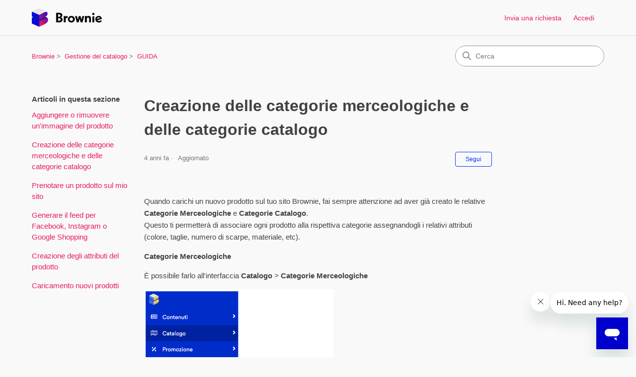

--- FILE ---
content_type: text/html; charset=utf-8
request_url: https://help.browniesuite.com/hc/it/articles/360013994097-Creazione-delle-categorie-merceologiche-e-delle-categorie-catalogo
body_size: 8408
content:
<!DOCTYPE html>
<html dir="ltr" lang="it">
<head>
  <meta charset="utf-8" />
  <!-- v26880 -->


  <title>Creazione delle categorie merceologiche e delle categorie catalogo &ndash; Brownie</title>

  

  <meta name="description" content="Quando carichi un nuovo prodotto sul tuo sito Brownie, fai sempre attenzione ad aver già creato le relative Categorie Merceologiche e..." /><meta property="og:image" content="https://help.browniesuite.com/hc/theming_assets/01HZPTXK14XY4HM6ZF1M9YGF5B" />
<meta property="og:type" content="website" />
<meta property="og:site_name" content="Brownie" />
<meta property="og:title" content="Creazione delle categorie merceologiche e delle categorie catalogo" />
<meta property="og:description" content="Quando carichi un nuovo prodotto sul tuo sito Brownie, fai sempre attenzione ad aver già creato le relative Categorie Merceologiche e Categorie Catalogo. Questo ti permetterà di associare ogni prod..." />
<meta property="og:url" content="https://help.browniesuite.com/hc/it/articles/360013994097-Creazione-delle-categorie-merceologiche-e-delle-categorie-catalogo" />
<link rel="canonical" href="https://help.browniesuite.com/hc/it/articles/360013994097-Creazione-delle-categorie-merceologiche-e-delle-categorie-catalogo">
<link rel="alternate" hreflang="it" href="https://help.browniesuite.com/hc/it/articles/360013994097-Creazione-delle-categorie-merceologiche-e-delle-categorie-catalogo">
<link rel="alternate" hreflang="x-default" href="https://help.browniesuite.com/hc/it/articles/360013994097-Creazione-delle-categorie-merceologiche-e-delle-categorie-catalogo">

  <link rel="stylesheet" href="//static.zdassets.com/hc/assets/application-f34d73e002337ab267a13449ad9d7955.css" media="all" id="stylesheet" />
  <link rel="stylesheet" type="text/css" href="/hc/theming_assets/10076130/360001214478/style.css?digest=24729372396828">

  <link rel="icon" type="image/x-icon" href="/hc/theming_assets/01HZPTXKTBXM17VJPB73EGZHK2">

    

  <meta content="width=device-width, initial-scale=1.0" name="viewport" />
<!-- Make the translated search clear button label available for use in JS -->
<!-- See buildClearSearchButton() in script.js -->
<script type="text/javascript">window.searchClearButtonLabelLocalized = "Cancella ricerca";</script>
<script type="text/javascript">
  // Load ES module polyfill only for browsers that don't support ES modules
  if (!(HTMLScriptElement.supports && HTMLScriptElement.supports('importmap'))) {
    document.write('<script async src="/hc/theming_assets/01J9161345GFJ2J9TKHE7B0AQ5"><\/script>');
  }
</script>
<script type="importmap">
{
  "imports": {
    "new-request-form": "/hc/theming_assets/01KEHRNQFEDVE8V7DMRBN5HCHP",
    "flash-notifications": "/hc/theming_assets/01KEHRNQKDE3NGMY430QCBVKK1",
    "service-catalog": "/hc/theming_assets/01KEHRNQKVRN1V0MSN7W828D7F",
    "approval-requests": "/hc/theming_assets/01KEHRNQMJWY1WDSMB8E9J5R34",
    "approval-requests-translations": "/hc/theming_assets/01K2CA8XSJ6M52A52G1012RMK6",
    "new-request-form-translations": "/hc/theming_assets/01K2CA8XVABTAS008DP63DNQF6",
    "service-catalog-translations": "/hc/theming_assets/01K2CA8XT73FWHMQR13Y8YGQKS",
    "shared": "/hc/theming_assets/01KEHRNQJSVC73JGWW6PAHH7N4",
    "ticket-fields": "/hc/theming_assets/01KEHRNQJM56QC8ECK83BT7S3M",
    "wysiwyg": "/hc/theming_assets/01KEHRNQH4JES3RWDYYA0WN5T9"
  }
}
</script>
<script type="module">
  import { renderFlashNotifications } from "flash-notifications";

  const settings = {"brand_color":"rgba(0, 50, 255, 1)","brand_text_color":"rgba(255, 255, 255, 1)","text_color":"rgba(66, 66, 66, 1)","link_color":"rgba(231, 29, 95, 1)","hover_link_color":"#0F3554","visited_link_color":"rgba(0, 0, 7, 1)","background_color":"rgba(249, 249, 249, 1)","heading_font":"Helvetica, Arial, sans-serif","text_font":"Helvetica, Arial, sans-serif","logo":"/hc/theming_assets/01HZPTXK14XY4HM6ZF1M9YGF5B","show_brand_name":false,"favicon":"/hc/theming_assets/01HZPTXKTBXM17VJPB73EGZHK2","homepage_background_image":"/hc/theming_assets/01HZPTXMNANV0TC9V2H18A7Y6S","community_background_image":"/hc/theming_assets/01HZPTXP4EX7524MQDK3EZNTMW","community_image":"/hc/theming_assets/01HZPTXQ99S7TDG31GQDH6FHBQ","service_catalog_hero_image":"/hc/theming_assets/01KEHRNSS6V0BPRRJER9CPGQY4","instant_search":true,"scoped_kb_search":true,"scoped_community_search":true,"show_recent_activity":false,"show_articles_in_section":true,"show_article_author":false,"show_article_comments":true,"show_follow_article":true,"show_recently_viewed_articles":true,"show_related_articles":true,"show_article_sharing":true,"show_follow_section":true,"show_follow_post":true,"show_post_sharing":true,"show_follow_topic":true,"request_list_beta":false};
  const baseLocale = "it";

  renderFlashNotifications(settings, baseLocale);
</script>

  
</head>
<body class="">
  
  
  

  <a class="skip-navigation" tabindex="1" href="#main-content">Vai al contenuto principale</a>

<header class="header">
  <div class="logo">
    <a title="Home page" href="/hc/it">
      <img src="/hc/theming_assets/01HZPTXK14XY4HM6ZF1M9YGF5B" alt="Home page del Centro assistenza Brownie" />
      
    </a>
  </div>

  <div class="nav-wrapper-desktop">
    <nav class="user-nav" id="user-nav" aria-label="Navigazione utente">
      <ul class="user-nav-list">
        <li></li>
        <li></li>
        <li><a class="submit-a-request" href="/hc/it/requests/new">Invia una richiesta</a></li>
        
          <li>
            <a class="sign-in" rel="nofollow" data-auth-action="signin" title="Apre una finestra di dialogo" role="button" href="/hc/it/signin?return_to=https%3A%2F%2Fhelp.browniesuite.com%2Fhc%2Fit%2Farticles%2F360013994097-Creazione-delle-categorie-merceologiche-e-delle-categorie-catalogo">
              Accedi
            </a>
          </li>
        
      </ul>
    </nav>
    
  </div>

  <div class="nav-wrapper-mobile">
    <button class="menu-button-mobile" aria-controls="user-nav-mobile" aria-expanded="false" aria-label="Alterna menu di navigazione">
      
      <svg xmlns="http://www.w3.org/2000/svg" width="16" height="16" focusable="false" viewBox="0 0 16 16" class="icon-menu">
        <path fill="none" stroke="currentColor" stroke-linecap="round" d="M1.5 3.5h13m-13 4h13m-13 4h13"/>
      </svg>
    </button>
    <nav class="menu-list-mobile" id="user-nav-mobile" aria-expanded="false">
      <ul class="menu-list-mobile-items">
        
          <li class="item">
            <a rel="nofollow" data-auth-action="signin" title="Apre una finestra di dialogo" role="button" href="/hc/it/signin?return_to=https%3A%2F%2Fhelp.browniesuite.com%2Fhc%2Fit%2Farticles%2F360013994097-Creazione-delle-categorie-merceologiche-e-delle-categorie-catalogo">
              Accedi
            </a>
          </li>
          <li class="nav-divider"></li>
        
        <li class="item"></li>
        <li class="item"><a class="submit-a-request" href="/hc/it/requests/new">Invia una richiesta</a></li>
        <li class="item"></li>
        <li class="nav-divider"></li>
        
      </ul>
    </nav>
  </div>

</header>


  <main role="main">
    <div class="container-divider"></div>
<div class="container">
  <div class="sub-nav">
    <nav aria-label="Posizione attuale">
  <ol class="breadcrumbs">
    
      <li>
        
          <a href="/hc/it">Brownie</a>
        
      </li>
    
      <li>
        
          <a href="/hc/it/categories/360002961178-Gestione-del-catalogo">Gestione del catalogo</a>
        
      </li>
    
      <li>
        
          <a href="/hc/it/sections/360005139858-GUIDA">GUIDA</a>
        
      </li>
    
  </ol>
</nav>

    <div class="search-container">
      <svg xmlns="http://www.w3.org/2000/svg" width="12" height="12" focusable="false" viewBox="0 0 12 12" class="search-icon" aria-hidden="true">
        <circle cx="4.5" cy="4.5" r="4" fill="none" stroke="currentColor"/>
        <path stroke="currentColor" stroke-linecap="round" d="M11 11L7.5 7.5"/>
      </svg>
      <form role="search" class="search" data-search="" action="/hc/it/search" accept-charset="UTF-8" method="get"><input type="hidden" name="utf8" value="&#x2713;" autocomplete="off" /><input type="hidden" name="category" id="category" value="360002961178" autocomplete="off" />
<input type="search" name="query" id="query" placeholder="Cerca" aria-label="Cerca" /></form>
    </div>
  </div>

  <div class="article-container" id="article-container">
    <aside class="article-sidebar" aria-labelledby="section-articles-title">
      
        <div class="collapsible-sidebar">
          <button type="button" class="collapsible-sidebar-toggle" aria-labelledby="section-articles-title" aria-expanded="false">
            <svg xmlns="http://www.w3.org/2000/svg" width="20" height="20" focusable="false" viewBox="0 0 12 12" aria-hidden="true" class="collapsible-sidebar-toggle-icon chevron-icon">
              <path fill="none" stroke="currentColor" stroke-linecap="round" d="M3 4.5l2.6 2.6c.2.2.5.2.7 0L9 4.5"/>
            </svg>
            <svg xmlns="http://www.w3.org/2000/svg" width="20" height="20" focusable="false" viewBox="0 0 12 12" aria-hidden="true" class="collapsible-sidebar-toggle-icon x-icon">
              <path stroke="currentColor" stroke-linecap="round" d="M3 9l6-6m0 6L3 3"/>
            </svg>
          </button>
          <span id="section-articles-title" class="collapsible-sidebar-title sidenav-title">
            Articoli in questa sezione
          </span>
          <div class="collapsible-sidebar-body">
            <ul>
              
                <li>
                  <a href="/hc/it/articles/360014440277-Aggiungere-o-rimuovere-un-immagine-del-prodotto" 
                     class="sidenav-item "
                     >
                       Aggiungere o rimuovere un&#39;immagine del prodotto
                  </a>
                </li>
              
                <li>
                  <a href="/hc/it/articles/360013994097-Creazione-delle-categorie-merceologiche-e-delle-categorie-catalogo" 
                     class="sidenav-item current-article"
                     aria-current="page">
                       Creazione delle categorie merceologiche e delle categorie catalogo
                  </a>
                </li>
              
                <li>
                  <a href="/hc/it/articles/360011449478-Prenotare-un-prodotto-sul-mio-sito" 
                     class="sidenav-item "
                     >
                       Prenotare un prodotto sul mio sito
                  </a>
                </li>
              
                <li>
                  <a href="/hc/it/articles/360011448278-Generare-il-feed-per-Facebook-Instagram-o-Google-Shopping" 
                     class="sidenav-item "
                     >
                       Generare il feed per Facebook, Instagram o Google Shopping
                  </a>
                </li>
              
                <li>
                  <a href="/hc/it/articles/360010998238-Creazione-degli-attributi-del-prodotto" 
                     class="sidenav-item "
                     >
                       Creazione degli attributi del prodotto
                  </a>
                </li>
              
                <li>
                  <a href="/hc/it/articles/360010943658-Caricamento-nuovi-prodotti" 
                     class="sidenav-item "
                     >
                       Caricamento nuovi prodotti
                  </a>
                </li>
              
            </ul>
            
          </div>
        </div>
      
    </aside>

    <article id="main-content" class="article">
      <header class="article-header">
        <h1 title="Creazione delle categorie merceologiche e delle categorie catalogo" class="article-title">
          Creazione delle categorie merceologiche e delle categorie catalogo
          
        </h1>

        <div class="article-author">
          
          <div class="article-meta">
            

            <div class="meta-group">
              
                <span class="meta-data"><time datetime="2021-06-25T09:24:50Z" title="2021-06-25T09:24:50Z" data-datetime="relative">25 giugno 2021 09:24</time></span>
                <span class="meta-data">Aggiornato</span>
              
            </div>
          </div>
        </div>

        
          <div class="article-subscribe"><div data-helper="subscribe" data-json="{&quot;item&quot;:&quot;article&quot;,&quot;url&quot;:&quot;/hc/it/articles/360013994097-Creazione-delle-categorie-merceologiche-e-delle-categorie-catalogo/subscription.json&quot;,&quot;follow_label&quot;:&quot;Segui&quot;,&quot;unfollow_label&quot;:&quot;Smetti di seguire&quot;,&quot;following_label&quot;:&quot;Seguita&quot;,&quot;can_subscribe&quot;:true,&quot;is_subscribed&quot;:false}"></div></div>
        
      </header>

      <section class="article-info">
        <div class="article-content">
          <div class="article-body"><p><span style="font-weight: 400;">Quando carichi un nuovo prodotto sul tuo sito Brownie, fai sempre attenzione ad aver già creato le relative <strong>Categorie Merceologiche</strong> e <strong>Categorie Catalogo</strong>. </span><span style="font-weight: 400;"><br></span><span style="font-weight: 400;">Questo ti permetterà di associare ogni prodotto alla rispettiva categorie assegnandogli i relativi attributi (colore, taglie, numero di scarpe, materiale, etc).&nbsp;</span></p>
<p><strong>Categorie Merceologiche&nbsp;</strong></p>
<p><span style="font-weight: 400;">È possibile farlo all'interfaccia <strong>Catalogo</strong> &gt; <strong>Categorie</strong> <strong>Merceologiche</strong></span></p>
<p><img src="/hc/article_attachments/360011854877/mceclip0.png" alt="mceclip0.png" width="381" height="433"></p>
<p><span style="font-weight: 400;">Troverai una serie di categorie impostate di default, se sono appropriate anche per i tuoi prodotti, usa direttamente quelle, altrimenti clicca sul tasto verde “Nuovo” e creane una a tuo piacimento.<img src="/hc/article_attachments/360017073358/mceclip0.png" alt="mceclip0.png" width="405" height="118"></span></p>
<p>&nbsp;</p>
<p><span style="font-weight: 400;">Inizia definendo il titolo, che corrisponderà al nome della categoria. La</span><span style="font-weight: 400;"> descrizione non è necessaria. </span></p>
<p><span style="font-weight: 400;"><img src="/hc/article_attachments/360017073458/mceclip1.png" alt="mceclip1.png" width="321" height="473"></span></p>
<p><span style="font-weight: 400;">Sulla colonna di destra definisci se si tratta di un prodotto fisico ed attribuisci l’IVA corretta (es: per l’abbigliamento è del 22% mentre per l’alimentare può essere del 4% o del 10%).</span></p>
<p><span style="font-weight: 400;">Seleziona poi il Codice identificativo. Questo codice verrà generato automaticamente per ogni prodotto aggiunto a questa categoria merceologica. </span><span style="font-weight: 400;"><br></span></p>
<p><span style="font-weight: 400;">Scegli <em>ean13</em> se i tuoi prodotti hanno già un codice a barre e vuoi riportare lo stesso anche online. Seleziona invece <em>code93</em> se vuoi inserire liberamente il codice che preferisci.&nbsp;</span></p>
<p>&nbsp;</p>
<p><em>Per altre informazioni sulla Categoria Google Merchant, qui l'articolo correlato:</em></p>
<p><a href="/hc/it/articles/360011448278-Come-posso-generare-il-feed-per-Facebook-Instagram-o-Google-Shopping-" target="_blank" rel="noopener">Come posso generare il feed per Facebook, Instagram o Google Shopping?</a></p>
<p>&nbsp;</p>
<p><span style="font-weight: 400;">Clicca poi su “<strong>Aggiungi attributi</strong>” nella sezione Attributi per poter creare la lista corretta di attributi che dovranno avere i prodotti di questa categorie:</span></p>
<p><img src="/hc/article_attachments/360011938898/mceclip2.png" alt="mceclip2.png" width="676" height="190"></p>
<p>&nbsp;</p>
<p><strong>Categorie Catalogo</strong></p>
<div class="page" title="Page 66">
<div class="layoutArea">
<div class="column">
<p>Le categorie catalogo non sono altro che un’estensione delle normali Categorie per la catalogazione solo dei Prodotti.&nbsp;</p>
<p>Anche per la vista dettaglio valgono tutti i medesimi discorsi fatti per le Categorie, le uniche differenze sono nelle “Sezioni”, che possono essere solo di tipo “Prodotti” e “Alias”.</p>
<p><span style="font-weight: 400;">È possibile farlo all'interfaccia <strong>Catalogo</strong> &gt; <strong>Categorie Catalogo</strong></span></p>
<p><img src="/hc/article_attachments/360011854877/mceclip0.png" alt="mceclip0.png" width="381" height="433"></p>
<p>&nbsp;</p>
<p><span style="font-weight: 400;">Clicca sul tasto verde “Nuovo” e creane una a tuo piacimento.</span></p>
<p>&nbsp;</p>
</div>
</div>
</div>
<p><img src="/hc/article_attachments/4403056361233/mceclip1.png" alt="mceclip1.png" width="494" height="120"></p>
<p>Inizia definendo il titolo, che corrisponderà al nome della categoria. La&nbsp;descrizione non è necessaria.</p>
<p>&nbsp;</p>
<p><img src="/hc/article_attachments/4403056380433/mceclip2.png" alt="mceclip2.png" width="360" height="307"></p>
<p>In "<strong>Sezione</strong>" verrà stabilito se la categoria contiene <strong>Prodotti</strong>, i quali potranno essere ordinati dal menù a tendina "<strong>Ordinamento predefinito</strong>".</p>
<p>&nbsp;</p>
<p><img src="/hc/article_attachments/4403063253905/mceclip3.png" alt="mceclip3.png" width="592" height="170"></p>
<p>Se la categoria contiene Alias, dovrà essere selezionata la <strong>Segmentazione di prodotti</strong>.</p>
<p>La sezione "<strong>Categoria Padre</strong>" va lasciata scoperta se la categoria che abbiamo creato è lei stessa una categoria padre, altrimenti ne andrà inserita un'altra, e la categoria che abbiamo creato sarà una sotto-categoria.</p>
<p>&nbsp;</p>
<p><em>Ad es. Ho creato la categoria Abbigliamento, questa avrà come categoria padre, la categoria Donna, la mia è una sotto-categoria.</em></p>
<p><em>Ho creato la categoria Donna, questa non avrà una categoria padre, lascio la sezione Categoria Padre vuota.</em></p>
<p>&nbsp;</p>
<p>In "<strong>Priorità</strong>" stabiliremo la priorità alta o normale della categoria catalogo.&nbsp;</p>
<p><em>&nbsp;</em></p>
<p>&nbsp;</p>
<p><em><span style="font-weight: 400;">Per sapere come creare un attributo, leggi l’articolo:</span></em></p>
<p><span style="font-weight: 400;">- </span><a href="/hc/it/articles/360010998238-Cosa-sono-gli-attributi-di-prodotto-e-come-li-creo-" target="_self"><strong>Cosa sono gli attributi di prodotto e come li creo?</strong></a></p>
<p>&nbsp;</p>
<p>&nbsp;</p></div>

          

          
        </div>
      </section>

      <footer>
        <div class="article-footer">
          
            <div class="article-share">
  <ul class="share">
    <li>
      <a href="https://www.facebook.com/share.php?title=Creazione+delle+categorie+merceologiche+e+delle+categorie+catalogo&u=https%3A%2F%2Fhelp.browniesuite.com%2Fhc%2Fit%2Farticles%2F360013994097-Creazione-delle-categorie-merceologiche-e-delle-categorie-catalogo" class="share-facebook" aria-label="Facebook">
        <svg xmlns="http://www.w3.org/2000/svg" width="12" height="12" focusable="false" viewBox="0 0 12 12" aria-label="Condividi questa pagina su Facebook">
          <path fill="currentColor" d="M6 0a6 6 0 01.813 11.945V7.63h1.552l.244-1.585H6.812v-.867c0-.658.214-1.242.827-1.242h.985V2.55c-.173-.024-.538-.075-1.23-.075-1.444 0-2.29.767-2.29 2.513v1.055H3.618v1.585h1.484v4.304A6.001 6.001 0 016 0z"/>
        </svg>
      </a>
    </li>
    <li>
      <a href="https://twitter.com/share?lang=it&text=Creazione+delle+categorie+merceologiche+e+delle+categorie+catalogo&url=https%3A%2F%2Fhelp.browniesuite.com%2Fhc%2Fit%2Farticles%2F360013994097-Creazione-delle-categorie-merceologiche-e-delle-categorie-catalogo" class="share-twitter" aria-label="X Corp">
        <svg xmlns="http://www.w3.org/2000/svg" width="12" height="12" focusable="false" viewBox="0 0 12 12" aria-label="Condividi questa pagina su X Corp">
          <path fill="currentColor" d="M.0763914 0 3.60864 0 6.75369 4.49755 10.5303 0 11.6586 0 7.18498 5.11431 12 12 8.46775 12 5.18346 7.30333 1.12825 12 0 12 4.7531 6.6879z"/>
        </svg>
      </a>
    </li>
    <li>
      <a href="https://www.linkedin.com/shareArticle?mini=true&source=Brownie&title=Creazione+delle+categorie+merceologiche+e+delle+categorie+catalogo&url=https%3A%2F%2Fhelp.browniesuite.com%2Fhc%2Fit%2Farticles%2F360013994097-Creazione-delle-categorie-merceologiche-e-delle-categorie-catalogo" class="share-linkedin" aria-label="LinkedIn">
        <svg xmlns="http://www.w3.org/2000/svg" width="12" height="12" focusable="false" viewBox="0 0 12 12" aria-label="Condividi questa pagina su LinkedIn">
          <path fill="currentColor" d="M10.8 0A1.2 1.2 0 0112 1.2v9.6a1.2 1.2 0 01-1.2 1.2H1.2A1.2 1.2 0 010 10.8V1.2A1.2 1.2 0 011.2 0h9.6zM8.09 4.356a1.87 1.87 0 00-1.598.792l-.085.133h-.024v-.783H4.676v5.727h1.778V7.392c0-.747.142-1.47 1.068-1.47.913 0 .925.854.925 1.518v2.785h1.778V7.084l-.005-.325c-.05-1.38-.456-2.403-2.13-2.403zm-4.531.142h-1.78v5.727h1.78V4.498zm-.89-2.846a1.032 1.032 0 100 2.064 1.032 1.032 0 000-2.064z"/>
        </svg>
      </a>
    </li>
  </ul>

</div>
          
          
            
          
        </div>
        
          <div class="article-votes">
            <h2 class="article-votes-question" id="article-votes-label">Questo articolo ti è stato utile?</h2>
            <div class="article-votes-controls" role="group" aria-labelledby="article-votes-label">
              <button type="button" class="button article-vote article-vote-up" data-helper="vote" data-item="article" data-type="up" data-id="360013994097" data-upvote-count="0" data-vote-count="0" data-vote-sum="0" data-vote-url="/hc/it/articles/360013994097/vote" data-value="null" data-label="Utenti che ritengono sia utile: 0 su 0" data-selected-class="button-primary" aria-label="Questo articolo è stato utile" aria-pressed="false">Sì</button>
              <button type="button" class="button article-vote article-vote-down" data-helper="vote" data-item="article" data-type="down" data-id="360013994097" data-upvote-count="0" data-vote-count="0" data-vote-sum="0" data-vote-url="/hc/it/articles/360013994097/vote" data-value="null" data-label="Utenti che ritengono sia utile: 0 su 0" data-selected-class="button-primary" aria-label="Questo articolo non è stato utile" aria-pressed="false">No</button>
            </div>
            <small class="article-votes-count">
              <span class="article-vote-label" data-helper="vote" data-item="article" data-type="label" data-id="360013994097" data-upvote-count="0" data-vote-count="0" data-vote-sum="0" data-vote-url="/hc/it/articles/360013994097/vote" data-value="null" data-label="Utenti che ritengono sia utile: 0 su 0">Utenti che ritengono sia utile: 0 su 0</span>
            </small>
          </div>
        

        <div class="article-more-questions">
          Altre domande? <a href="/hc/it/requests/new">Invia una richiesta</a>
        </div>
        <div class="article-return-to-top">
          <a href="#article-container">
            Torna in alto
            <svg xmlns="http://www.w3.org/2000/svg" class="article-return-to-top-icon" width="20" height="20" focusable="false" viewBox="0 0 12 12" aria-hidden="true">
              <path fill="none" stroke="currentColor" stroke-linecap="round" d="M3 4.5l2.6 2.6c.2.2.5.2.7 0L9 4.5"/>
            </svg>
          </a>
        </div>
      </footer>

      <div class="article-relatives">
        
          <div data-recent-articles></div>
        
        
          
  <section class="related-articles">
    
      <h2 class="related-articles-title">Articoli correlati</h2>
    
    <ul>
      
        <li>
          <a href="/hc/it/related/click?data=BAh7CjobZGVzdGluYXRpb25fYXJ0aWNsZV9pZGwrCJX%2FltJTADoYcmVmZXJyZXJfYXJ0aWNsZV9pZGwrCHGYgdJTADoLbG9jYWxlSSIHaXQGOgZFVDoIdXJsSSJDL2hjL2l0L2FydGljbGVzLzM2MDAxNTM5Njc1Ny1SZWN1cGVyYXJlLWktY2FycmVsbGktYWJiYW5kb25hdGkGOwhUOglyYW5raQY%3D--6b86e6d7f156ad7c562ac43aa0d55f672055adc0" rel="nofollow">Recuperare i carrelli abbandonati</a>
        </li>
      
        <li>
          <a href="/hc/it/related/click?data=[base64]%3D%3D--3aba4cebca4a5e47551c2f932beba1bb67202c7b" rel="nofollow">Creazione degli attributi del prodotto</a>
        </li>
      
        <li>
          <a href="/hc/it/related/click?data=[base64]%3D%3D--2b3f7caf45d60355b8aab1ab80f188740ba494b5" rel="nofollow">Offerta sul catalogo</a>
        </li>
      
        <li>
          <a href="/hc/it/related/click?data=[base64]%3D%3D--e0973d1539059073ecbbd253114471f96e04d27a" rel="nofollow">Caricamento nuovi prodotti</a>
        </li>
      
    </ul>
  </section>


        
      </div>
      
        <div class="article-comments" id="article-comments">
          <section class="comments">
            <header class="comment-overview">
              <h2 class="comment-heading">
                Commenti
              </h2>
              <p class="comment-callout">0 commenti</p>
              
            </header>

            <ul id="comments" class="comment-list">
              
            </ul>

            

            

            <p class="comment-callout"><a data-auth-action="signin" rel="nofollow" href="https://brownie.zendesk.com/access?brand_id=360001214478&amp;return_to=https%3A%2F%2Fhelp.browniesuite.com%2Fhc%2Fit%2Farticles%2F360013994097-Creazione-delle-categorie-merceologiche-e-delle-categorie-catalogo">Accedi</a> per aggiungere un commento.</p>
          </section>
        </div>
      
    </article>
  </div>
</div>

  </main>

  <footer class="footer">
  <div class="footer-inner">
    <a title="Home page" href="/hc/it">Brownie</a>

    <div class="footer-language-selector">
      
    </div>
  </div>
</footer>



  <!-- / -->

  
  <script src="//static.zdassets.com/hc/assets/it.cd8e68ccdc1dd5d0a7ce.js"></script>
  

  <script type="text/javascript">
  /*

    Greetings sourcecode lurker!

    This is for internal Zendesk and legacy usage,
    we don't support or guarantee any of these values
    so please don't build stuff on top of them.

  */

  HelpCenter = {};
  HelpCenter.account = {"subdomain":"brownie","environment":"production","name":"Brownie"};
  HelpCenter.user = {"identifier":"da39a3ee5e6b4b0d3255bfef95601890afd80709","email":null,"name":"","role":"anonymous","avatar_url":"https://assets.zendesk.com/hc/assets/default_avatar.png","is_admin":false,"organizations":[],"groups":[]};
  HelpCenter.internal = {"asset_url":"//static.zdassets.com/hc/assets/","web_widget_asset_composer_url":"https://static.zdassets.com/ekr/snippet.js","current_session":{"locale":"it","csrf_token":null,"shared_csrf_token":null},"usage_tracking":{"event":"article_viewed","data":"[base64]--496b2f156836e7c80935eae5d7b114f48833db56","url":"https://help.browniesuite.com/hc/activity"},"current_record_id":"360013994097","current_record_url":"/hc/it/articles/360013994097-Creazione-delle-categorie-merceologiche-e-delle-categorie-catalogo","current_record_title":"Creazione delle categorie merceologiche e delle categorie catalogo","current_text_direction":"ltr","current_brand_id":360001214478,"current_brand_name":"Brownie","current_brand_url":"https://brownie.zendesk.com","current_brand_active":true,"current_path":"/hc/it/articles/360013994097-Creazione-delle-categorie-merceologiche-e-delle-categorie-catalogo","show_autocomplete_breadcrumbs":true,"user_info_changing_enabled":false,"has_user_profiles_enabled":true,"has_end_user_attachments":true,"user_aliases_enabled":false,"has_anonymous_kb_voting":true,"has_multi_language_help_center":true,"show_at_mentions":false,"embeddables_config":{"embeddables_web_widget":true,"embeddables_help_center_auth_enabled":false,"embeddables_connect_ipms":false},"answer_bot_subdomain":"static","gather_plan_state":"not_started","has_article_verification":false,"has_gather":false,"has_ckeditor":true,"has_community_enabled":false,"has_community_badges":false,"has_community_post_content_tagging":false,"has_gather_content_tags":false,"has_guide_content_tags":true,"has_user_segments":true,"has_answer_bot_web_form_enabled":false,"has_garden_modals":false,"theming_cookie_key":"hc-da39a3ee5e6b4b0d3255bfef95601890afd80709-2-preview","is_preview":false,"has_search_settings_in_plan":true,"theming_api_version":4,"theming_settings":{"brand_color":"rgba(0, 50, 255, 1)","brand_text_color":"rgba(255, 255, 255, 1)","text_color":"rgba(66, 66, 66, 1)","link_color":"rgba(231, 29, 95, 1)","hover_link_color":"#0F3554","visited_link_color":"rgba(0, 0, 7, 1)","background_color":"rgba(249, 249, 249, 1)","heading_font":"Helvetica, Arial, sans-serif","text_font":"Helvetica, Arial, sans-serif","logo":"/hc/theming_assets/01HZPTXK14XY4HM6ZF1M9YGF5B","show_brand_name":false,"favicon":"/hc/theming_assets/01HZPTXKTBXM17VJPB73EGZHK2","homepage_background_image":"/hc/theming_assets/01HZPTXMNANV0TC9V2H18A7Y6S","community_background_image":"/hc/theming_assets/01HZPTXP4EX7524MQDK3EZNTMW","community_image":"/hc/theming_assets/01HZPTXQ99S7TDG31GQDH6FHBQ","service_catalog_hero_image":"/hc/theming_assets/01KEHRNSS6V0BPRRJER9CPGQY4","instant_search":true,"scoped_kb_search":true,"scoped_community_search":true,"show_recent_activity":false,"show_articles_in_section":true,"show_article_author":false,"show_article_comments":true,"show_follow_article":true,"show_recently_viewed_articles":true,"show_related_articles":true,"show_article_sharing":true,"show_follow_section":true,"show_follow_post":true,"show_post_sharing":true,"show_follow_topic":true,"request_list_beta":false},"has_pci_credit_card_custom_field":false,"help_center_restricted":false,"is_assuming_someone_else":false,"flash_messages":[],"user_photo_editing_enabled":true,"user_preferred_locale":"it","base_locale":"it","login_url":"https://brownie.zendesk.com/access?brand_id=360001214478\u0026return_to=https%3A%2F%2Fhelp.browniesuite.com%2Fhc%2Fit%2Farticles%2F360013994097-Creazione-delle-categorie-merceologiche-e-delle-categorie-catalogo","has_alternate_templates":false,"has_custom_statuses_enabled":true,"has_hc_generative_answers_setting_enabled":true,"has_generative_search_with_zgpt_enabled":false,"has_suggested_initial_questions_enabled":false,"has_guide_service_catalog":false,"has_service_catalog_search_poc":false,"has_service_catalog_itam":false,"has_csat_reverse_2_scale_in_mobile":false,"has_knowledge_navigation":false,"has_unified_navigation":false,"has_unified_navigation_eap_access":false,"has_csat_bet365_branding":false,"version":"v26880","dev_mode":false};
</script>

  
  
  <script src="//static.zdassets.com/hc/assets/hc_enduser-9d4172d9b2efbb6d87e4b5da3258eefa.js"></script>
  <script type="text/javascript" src="/hc/theming_assets/10076130/360001214478/script.js?digest=24729372396828"></script>
  
</body>
</html>